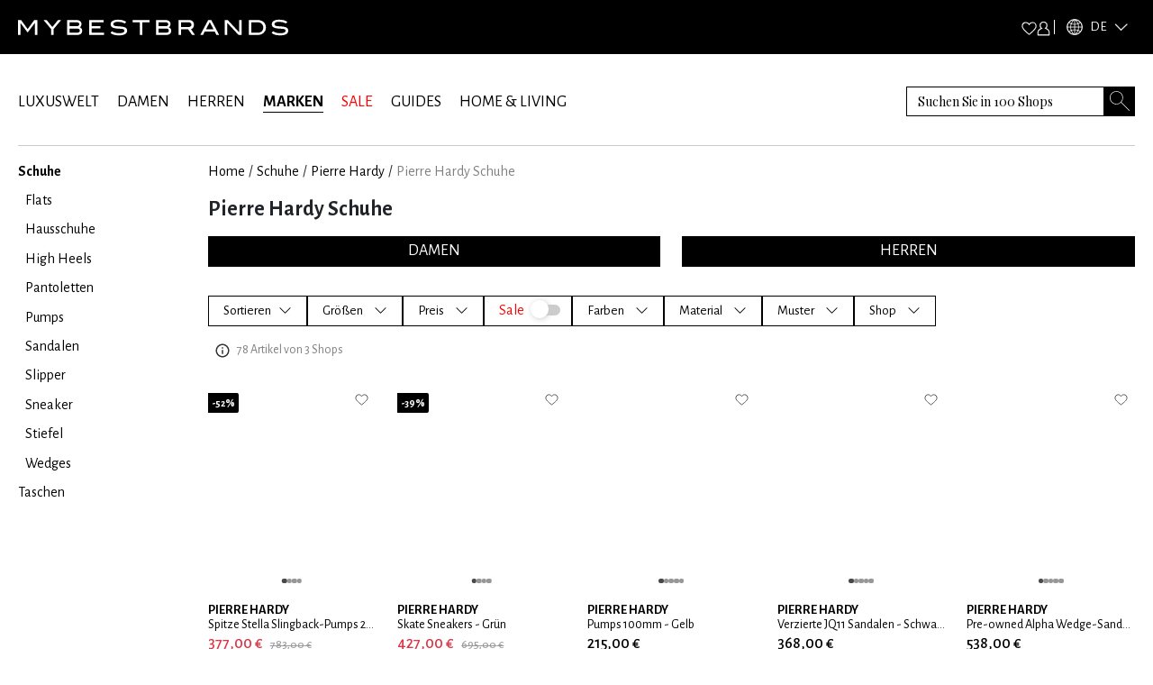

--- FILE ---
content_type: text/x-component
request_url: https://www.mybestbrands.de/marken/pierre-hardy/?_rsc=ak6w2
body_size: 23
content:
0:["DVZwfgAJWthd34s5C1uWv",[["children",["locale","de","d"],"children","list","children",["slug","pierre-hardy","d"],"children","__PAGE__?{\"pageType\":\"brands\"}",["__PAGE__?{\"pageType\":\"brands\"}",{}],null,null]]]


--- FILE ---
content_type: application/javascript; charset=UTF-8
request_url: https://www.mybestbrands.de/_next/static/chunks/5499-1d1f4121cdb34915.js
body_size: 5509
content:
"use strict";(self.webpackChunk_N_E=self.webpackChunk_N_E||[]).push([[5499],{65499:function(t,e,s){var n,i;s.d(e,{Tb:function(){return j},s3:function(){return A},nZ:function(){return U}});let r=Object.prototype.toString;function o(t){return"[object Object]"===r.call(t)}function a(t){return!!(t&&t.then&&"function"==typeof t.then)}function c(t){return t&&t.Math==Math?t:void 0}let u="object"==typeof globalThis&&c(globalThis)||"object"==typeof window&&c(window)||"object"==typeof self&&c(self)||"object"==typeof s.g&&c(s.g)||function(){return this}()||{};function h(t,e,s){let n=s||u,i=n.__SENTRY__=n.__SENTRY__||{};return i[t]||(i[t]=e())}function l(){let t=u.crypto||u.msCrypto,e=()=>16*Math.random();try{if(t&&t.randomUUID)return t.randomUUID().replace(/-/g,"");t&&t.getRandomValues&&(e=()=>{let e=new Uint8Array(1);return t.getRandomValues(e),e[0]})}catch(t){}return"10000000100040008000100000000000".replace(/[018]/g,t=>(t^(15&e())>>t/4).toString(16))}function _(){return Date.now()/1e3}let p=function(){let{performance:t}=u;if(!t||!t.now)return _;let e=Date.now()-t.now(),s=void 0==t.timeOrigin?e:t.timeOrigin;return()=>(s+t.now())/1e3}();(()=>{let{performance:t}=u;if(!t||!t.now)return;let e=t.now(),s=Date.now(),n=t.timeOrigin?Math.abs(t.timeOrigin+e-s):36e5,i=t.timing&&t.timing.navigationStart,r="number"==typeof i?Math.abs(i+e-s):36e5;if(n<36e5||r<36e5)return n<=r?t.timeOrigin:void 0})();let d="undefined"==typeof __SENTRY_DEBUG__||__SENTRY_DEBUG__,g=["debug","info","warn","error","log","assert","trace"],f={};function S(t){if(!("console"in u))return t();let e=u.console,s={},n=Object.keys(f);n.forEach(t=>{let n=f[t];s[t]=e[t],e[t]=n});try{return t()}finally{n.forEach(t=>{e[t]=s[t]})}}let m=function(){let t=!1,e={enable:()=>{t=!0},disable:()=>{t=!1},isEnabled:()=>t};return d?g.forEach(s=>{e[s]=(...e)=>{t&&S(()=>{u.console[s](`Sentry Logger [${s}]:`,...e)})}}):g.forEach(t=>{e[t]=()=>void 0}),e}(),x="production",v="undefined"==typeof __SENTRY_DEBUG__||__SENTRY_DEBUG__;(i=n||(n={}))[i.PENDING=0]="PENDING",i[i.RESOLVED=1]="RESOLVED",i[i.REJECTED=2]="REJECTED";class E{constructor(t){E.prototype.__init.call(this),E.prototype.__init2.call(this),E.prototype.__init3.call(this),E.prototype.__init4.call(this),this._state=n.PENDING,this._handlers=[];try{t(this._resolve,this._reject)}catch(t){this._reject(t)}}then(t,e){return new E((s,n)=>{this._handlers.push([!1,e=>{if(t)try{s(t(e))}catch(t){n(t)}else s(e)},t=>{if(e)try{s(e(t))}catch(t){n(t)}else n(t)}]),this._executeHandlers()})}catch(t){return this.then(t=>t,t)}finally(t){return new E((e,s)=>{let n,i;return this.then(e=>{i=!1,n=e,t&&t()},e=>{i=!0,n=e,t&&t()}).then(()=>{if(i){s(n);return}e(n)})})}__init(){this._resolve=t=>{this._setResult(n.RESOLVED,t)}}__init2(){this._reject=t=>{this._setResult(n.REJECTED,t)}}__init3(){this._setResult=(t,e)=>{if(this._state===n.PENDING){if(a(e)){e.then(this._resolve,this._reject);return}this._state=t,this._value=e,this._executeHandlers()}}}__init4(){this._executeHandlers=()=>{if(this._state===n.PENDING)return;let t=this._handlers.slice();this._handlers=[],t.forEach(t=>{t[0]||(this._state===n.RESOLVED&&t[1](this._value),this._state===n.REJECTED&&t[2](this._value),t[0]=!0)})}}}function b(t){return function t(e,s){if(function(t){if(!o(t))return!1;try{let e=Object.getPrototypeOf(t).constructor.name;return!e||"Object"===e}catch(t){return!0}}(e)){let n=s.get(e);if(void 0!==n)return n;let i={};for(let n of(s.set(e,i),Object.keys(e)))void 0!==e[n]&&(i[n]=t(e[n],s));return i}if(Array.isArray(e)){let n=s.get(e);if(void 0!==n)return n;let i=[];return s.set(e,i),e.forEach(e=>{i.push(t(e,s))}),i}return e}(t,new Map)}function y(t,e={}){if(!e.user||(!t.ipAddress&&e.user.ip_address&&(t.ipAddress=e.user.ip_address),t.did||e.did||(t.did=e.user.id||e.user.email||e.user.username)),t.timestamp=e.timestamp||p(),e.abnormal_mechanism&&(t.abnormal_mechanism=e.abnormal_mechanism),e.ignoreDuration&&(t.ignoreDuration=e.ignoreDuration),e.sid&&(t.sid=32===e.sid.length?e.sid:l()),void 0!==e.init&&(t.init=e.init),!t.did&&e.did&&(t.did=`${e.did}`),"number"==typeof e.started&&(t.started=e.started),t.ignoreDuration)t.duration=void 0;else if("number"==typeof e.duration)t.duration=e.duration;else{let e=t.timestamp-t.started;t.duration=e>=0?e:0}e.release&&(t.release=e.release),e.environment&&(t.environment=e.environment),!t.ipAddress&&e.ipAddress&&(t.ipAddress=e.ipAddress),!t.userAgent&&e.userAgent&&(t.userAgent=e.userAgent),"number"==typeof e.errors&&(t.errors=e.errors),e.status&&(t.status=e.status)}function T(t){return t.transaction}function C(t){return"function"==typeof t.getSpanJSON?t.getSpanJSON():"function"==typeof t.toJSON?t.toJSON():{}}class k{constructor(){this._notifyingListeners=!1,this._scopeListeners=[],this._eventProcessors=[],this._breadcrumbs=[],this._attachments=[],this._user={},this._tags={},this._extra={},this._contexts={},this._sdkProcessingMetadata={},this._propagationContext=w()}static clone(t){return t?t.clone():new k}clone(){let t=new k;return t._breadcrumbs=[...this._breadcrumbs],t._tags={...this._tags},t._extra={...this._extra},t._contexts={...this._contexts},t._user=this._user,t._level=this._level,t._span=this._span,t._session=this._session,t._transactionName=this._transactionName,t._fingerprint=this._fingerprint,t._eventProcessors=[...this._eventProcessors],t._requestSession=this._requestSession,t._attachments=[...this._attachments],t._sdkProcessingMetadata={...this._sdkProcessingMetadata},t._propagationContext={...this._propagationContext},t._client=this._client,t}setClient(t){this._client=t}getClient(){return this._client}addScopeListener(t){this._scopeListeners.push(t)}addEventProcessor(t){return this._eventProcessors.push(t),this}setUser(t){return this._user=t||{email:void 0,id:void 0,ip_address:void 0,segment:void 0,username:void 0},this._session&&y(this._session,{user:t}),this._notifyScopeListeners(),this}getUser(){return this._user}getRequestSession(){return this._requestSession}setRequestSession(t){return this._requestSession=t,this}setTags(t){return this._tags={...this._tags,...t},this._notifyScopeListeners(),this}setTag(t,e){return this._tags={...this._tags,[t]:e},this._notifyScopeListeners(),this}setExtras(t){return this._extra={...this._extra,...t},this._notifyScopeListeners(),this}setExtra(t,e){return this._extra={...this._extra,[t]:e},this._notifyScopeListeners(),this}setFingerprint(t){return this._fingerprint=t,this._notifyScopeListeners(),this}setLevel(t){return this._level=t,this._notifyScopeListeners(),this}setTransactionName(t){return this._transactionName=t,this._notifyScopeListeners(),this}setContext(t,e){return null===e?delete this._contexts[t]:this._contexts[t]=e,this._notifyScopeListeners(),this}setSpan(t){return this._span=t,this._notifyScopeListeners(),this}getSpan(){return this._span}getTransaction(){let t=this._span;return t&&t.transaction}setSession(t){return t?this._session=t:delete this._session,this._notifyScopeListeners(),this}getSession(){return this._session}update(t){if(!t)return this;let e="function"==typeof t?t(this):t;if(e instanceof k){let t=e.getScopeData();this._tags={...this._tags,...t.tags},this._extra={...this._extra,...t.extra},this._contexts={...this._contexts,...t.contexts},t.user&&Object.keys(t.user).length&&(this._user=t.user),t.level&&(this._level=t.level),t.fingerprint.length&&(this._fingerprint=t.fingerprint),e.getRequestSession()&&(this._requestSession=e.getRequestSession()),t.propagationContext&&(this._propagationContext=t.propagationContext)}else o(e)&&(this._tags={...this._tags,...t.tags},this._extra={...this._extra,...t.extra},this._contexts={...this._contexts,...t.contexts},t.user&&(this._user=t.user),t.level&&(this._level=t.level),t.fingerprint&&(this._fingerprint=t.fingerprint),t.requestSession&&(this._requestSession=t.requestSession),t.propagationContext&&(this._propagationContext=t.propagationContext));return this}clear(){return this._breadcrumbs=[],this._tags={},this._extra={},this._user={},this._contexts={},this._level=void 0,this._transactionName=void 0,this._fingerprint=void 0,this._requestSession=void 0,this._span=void 0,this._session=void 0,this._notifyScopeListeners(),this._attachments=[],this._propagationContext=w(),this}addBreadcrumb(t,e){let s="number"==typeof e?e:100;if(s<=0)return this;let n={timestamp:_(),...t},i=this._breadcrumbs;return i.push(n),this._breadcrumbs=i.length>s?i.slice(-s):i,this._notifyScopeListeners(),this}getLastBreadcrumb(){return this._breadcrumbs[this._breadcrumbs.length-1]}clearBreadcrumbs(){return this._breadcrumbs=[],this._notifyScopeListeners(),this}addAttachment(t){return this._attachments.push(t),this}getAttachments(){return this.getScopeData().attachments}clearAttachments(){return this._attachments=[],this}getScopeData(){let{_breadcrumbs:t,_attachments:e,_contexts:s,_tags:n,_extra:i,_user:r,_level:o,_fingerprint:a,_eventProcessors:c,_propagationContext:u,_sdkProcessingMetadata:h,_transactionName:l,_span:_}=this;return{breadcrumbs:t,attachments:e,contexts:s,tags:n,extra:i,user:r,level:o,fingerprint:a||[],eventProcessors:c,propagationContext:u,sdkProcessingMetadata:h,transactionName:l,span:_}}applyToEvent(t,e={},s=[]){return!function(t,e){var s;let{fingerprint:n,span:i,breadcrumbs:r,sdkProcessingMetadata:o}=e;(function(t,e){let{extra:s,tags:n,user:i,contexts:r,level:o,transactionName:a}=e,c=b(s);c&&Object.keys(c).length&&(t.extra={...c,...t.extra});let u=b(n);u&&Object.keys(u).length&&(t.tags={...u,...t.tags});let h=b(i);h&&Object.keys(h).length&&(t.user={...h,...t.user});let l=b(r);l&&Object.keys(l).length&&(t.contexts={...l,...t.contexts}),o&&(t.level=o),a&&(t.transaction=a)})(t,e),i&&function(t,e){t.contexts={trace:function(t){let{spanId:e,traceId:s}=t.spanContext(),{data:n,op:i,parent_span_id:r,status:o,tags:a,origin:c}=C(t);return b({data:n,op:i,parent_span_id:r,span_id:e,status:o,tags:a,trace_id:s,origin:c})}(e),...t.contexts};let s=T(e);if(s){t.sdkProcessingMetadata={dynamicSamplingContext:function(t){let e=A();if(!e)return{};let s=function(t,e,s){let n=e.getOptions(),{publicKey:i}=e.getDsn()||{},{segment:r}=s&&s.getUser()||{},o=b({environment:n.environment||x,release:n.release,user_segment:r,public_key:i,trace_id:t});return e.emit&&e.emit("createDsc",o),o}(C(t).trace_id||"",e,U()),n=T(t);if(!n)return s;let i=n&&n._frozenDynamicSamplingContext;if(i)return i;let{sampleRate:r,source:o}=n.metadata;null!=r&&(s.sample_rate=`${r}`);let a=C(n);return o&&"url"!==o&&(s.transaction=a.description),s.sampled=String(function(t){let{traceFlags:e}=t.spanContext();return!!(1&e)}(n)),e.emit&&e.emit("createDsc",s),s}(e),...t.sdkProcessingMetadata};let n=C(s).description;n&&(t.tags={transaction:n,...t.tags})}}(t,i),t.fingerprint=t.fingerprint?Array.isArray(s=t.fingerprint)?s:[s]:[],n&&(t.fingerprint=t.fingerprint.concat(n)),t.fingerprint&&!t.fingerprint.length&&delete t.fingerprint,function(t,e){let s=[...t.breadcrumbs||[],...e];t.breadcrumbs=s.length?s:void 0}(t,r),t.sdkProcessingMetadata={...t.sdkProcessingMetadata,...o}}(t,this.getScopeData()),function t(e,s,n,i=0){return new E((r,o)=>{let c=e[i];if(null===s||"function"!=typeof c)r(s);else{let u=c({...s},n);v&&c.id&&null===u&&m.log(`Event processor "${c.id}" dropped event`),a(u)?u.then(s=>t(e,s,n,i+1).then(r)).then(null,o):t(e,u,n,i+1).then(r).then(null,o)}})}([...s,...h("globalEventProcessors",()=>[]),...this._eventProcessors],t,e)}setSDKProcessingMetadata(t){return this._sdkProcessingMetadata={...this._sdkProcessingMetadata,...t},this}setPropagationContext(t){return this._propagationContext=t,this}getPropagationContext(){return this._propagationContext}captureException(t,e){let s=e&&e.event_id?e.event_id:l();if(!this._client)return m.warn("No client configured on scope - will not capture exception!"),s;let n=Error("Sentry syntheticException");return this._client.captureException(t,{originalException:t,syntheticException:n,...e,event_id:s},this),s}captureMessage(t,e,s){let n=s&&s.event_id?s.event_id:l();if(!this._client)return m.warn("No client configured on scope - will not capture message!"),n;let i=Error(t);return this._client.captureMessage(t,e,{originalException:t,syntheticException:i,...s,event_id:n},this),n}captureEvent(t,e){let s=e&&e.event_id?e.event_id:l();return this._client?this._client.captureEvent(t,{...e,event_id:s},this):m.warn("No client configured on scope - will not capture event!"),s}_notifyScopeListeners(){this._notifyingListeners||(this._notifyingListeners=!0,this._scopeListeners.forEach(t=>{t(this)}),this._notifyingListeners=!1)}}function w(){return{traceId:l(),spanId:l().substring(16)}}let N=parseFloat("7.118.0");class D{constructor(t,e,s,n=N){let i,r;this._version=n,e?i=e:(i=new k).setClient(t),s?r=s:(r=new k).setClient(t),this._stack=[{scope:i}],t&&this.bindClient(t),this._isolationScope=r}isOlderThan(t){return this._version<t}bindClient(t){let e=this.getStackTop();e.client=t,e.scope.setClient(t),t&&t.setupIntegrations&&t.setupIntegrations()}pushScope(){let t=this.getScope().clone();return this.getStack().push({client:this.getClient(),scope:t}),t}popScope(){return!(this.getStack().length<=1)&&!!this.getStack().pop()}withScope(t){let e;let s=this.pushScope();try{e=t(s)}catch(t){throw this.popScope(),t}return a(e)?e.then(t=>(this.popScope(),t),t=>{throw this.popScope(),t}):(this.popScope(),e)}getClient(){return this.getStackTop().client}getScope(){return this.getStackTop().scope}getIsolationScope(){return this._isolationScope}getStack(){return this._stack}getStackTop(){return this._stack[this._stack.length-1]}captureException(t,e){let s=this._lastEventId=e&&e.event_id?e.event_id:l(),n=Error("Sentry syntheticException");return this.getScope().captureException(t,{originalException:t,syntheticException:n,...e,event_id:s}),s}captureMessage(t,e,s){let n=this._lastEventId=s&&s.event_id?s.event_id:l(),i=Error(t);return this.getScope().captureMessage(t,e,{originalException:t,syntheticException:i,...s,event_id:n}),n}captureEvent(t,e){let s=e&&e.event_id?e.event_id:l();return t.type||(this._lastEventId=s),this.getScope().captureEvent(t,{...e,event_id:s}),s}lastEventId(){return this._lastEventId}addBreadcrumb(t,e){let{scope:s,client:n}=this.getStackTop();if(!n)return;let{beforeBreadcrumb:i=null,maxBreadcrumbs:r=100}=n.getOptions&&n.getOptions()||{};if(r<=0)return;let o={timestamp:_(),...t},a=i?S(()=>i(o,e)):o;null!==a&&(n.emit&&n.emit("beforeAddBreadcrumb",a,e),s.addBreadcrumb(a,r))}setUser(t){this.getScope().setUser(t),this.getIsolationScope().setUser(t)}setTags(t){this.getScope().setTags(t),this.getIsolationScope().setTags(t)}setExtras(t){this.getScope().setExtras(t),this.getIsolationScope().setExtras(t)}setTag(t,e){this.getScope().setTag(t,e),this.getIsolationScope().setTag(t,e)}setExtra(t,e){this.getScope().setExtra(t,e),this.getIsolationScope().setExtra(t,e)}setContext(t,e){this.getScope().setContext(t,e),this.getIsolationScope().setContext(t,e)}configureScope(t){let{scope:e,client:s}=this.getStackTop();s&&t(e)}run(t){let e=R(this);try{t(this)}finally{R(e)}}getIntegration(t){let e=this.getClient();if(!e)return null;try{return e.getIntegration(t)}catch(e){return v&&m.warn(`Cannot retrieve integration ${t.id} from the current Hub`),null}}startTransaction(t,e){let s=this._callExtensionMethod("startTransaction",t,e);return v&&!s&&(this.getClient()?m.warn(`Tracing extension 'startTransaction' has not been added. Call 'addTracingExtensions' before calling 'init':
Sentry.addTracingExtensions();
Sentry.init({...});
`):m.warn("Tracing extension 'startTransaction' is missing. You should 'init' the SDK before calling 'startTransaction'")),s}traceHeaders(){return this._callExtensionMethod("traceHeaders")}captureSession(t=!1){if(t)return this.endSession();this._sendSessionUpdate()}endSession(){let t=this.getStackTop().scope,e=t.getSession();if(e){let t;t={},"ok"===e.status&&(t={status:"exited"}),y(e,t)}this._sendSessionUpdate(),t.setSession()}startSession(t){let{scope:e,client:s}=this.getStackTop(),{release:n,environment:i=x}=s&&s.getOptions()||{},{userAgent:r}=u.navigator||{},o=function(t){let e=p(),s={sid:l(),init:!0,timestamp:e,started:e,duration:0,status:"ok",errors:0,ignoreDuration:!1,toJSON:()=>b({sid:`${s.sid}`,init:s.init,started:new Date(1e3*s.started).toISOString(),timestamp:new Date(1e3*s.timestamp).toISOString(),status:s.status,errors:s.errors,did:"number"==typeof s.did||"string"==typeof s.did?`${s.did}`:void 0,duration:s.duration,abnormal_mechanism:s.abnormal_mechanism,attrs:{release:s.release,environment:s.environment,ip_address:s.ipAddress,user_agent:s.userAgent}})};return t&&y(s,t),s}({release:n,environment:i,user:e.getUser(),...r&&{userAgent:r},...t}),a=e.getSession&&e.getSession();return a&&"ok"===a.status&&y(a,{status:"exited"}),this.endSession(),e.setSession(o),o}shouldSendDefaultPii(){let t=this.getClient(),e=t&&t.getOptions();return!!(e&&e.sendDefaultPii)}_sendSessionUpdate(){let{scope:t,client:e}=this.getStackTop(),s=t.getSession();s&&e&&e.captureSession&&e.captureSession(s)}_callExtensionMethod(t,...e){let s=O().__SENTRY__;if(s&&s.extensions&&"function"==typeof s.extensions[t])return s.extensions[t].apply(this,e);v&&m.warn(`Extension method ${t} couldn't be found, doing nothing.`)}}function O(){return u.__SENTRY__=u.__SENTRY__||{extensions:{},hub:void 0},u}function R(t){let e=O(),s=I(e);return P(e,t),s}function L(){let t=O();if(t.__SENTRY__&&t.__SENTRY__.acs){let e=t.__SENTRY__.acs.getCurrentHub();if(e)return e}return function(t=O()){return(!(t&&t.__SENTRY__&&t.__SENTRY__.hub)||I(t).isOlderThan(N))&&P(t,new D),I(t)}(t)}function I(t){return h("hub",()=>new D,t)}function P(t,e){return!!t&&((t.__SENTRY__=t.__SENTRY__||{}).hub=e,!0)}new WeakMap;let M=["user","level","extra","contexts","tags","fingerprint","requestSession","propagationContext"];function j(t,e){return L().captureException(t,e?e instanceof k||"function"==typeof e||Object.keys(e).some(t=>M.includes(t))?{captureContext:e}:e:void 0)}function A(){return L().getClient()}function U(){return L().getScope()}}}]);
//# sourceMappingURL=5499-1d1f4121cdb34915.js.map

--- FILE ---
content_type: text/x-component
request_url: https://www.mybestbrands.de/marken/pierre-hardy/schuhe/damen/?_rsc=ak6w2
body_size: 28
content:
0:["DVZwfgAJWthd34s5C1uWv",[["children",["locale","de","d"],"children","list","children",["slug","pierre-hardy","d"],"children","__PAGE__?{\"pageType\":\"brands\",\"pageTags\":\"schuhe\",\"gender\":\"female\"}",["__PAGE__?{\"pageType\":\"brands\",\"pageTags\":\"schuhe\",\"gender\":\"female\"}",{}],null,null]]]


--- FILE ---
content_type: text/x-component
request_url: https://www.mybestbrands.de/marken/pierre-hardy/schuhe/herren/?_rsc=ak6w2
body_size: 35
content:
0:["DVZwfgAJWthd34s5C1uWv",[["children",["locale","de","d"],"children","list","children",["slug","pierre-hardy","d"],"children","__PAGE__?{\"pageType\":\"brands\",\"pageTags\":\"schuhe\",\"gender\":\"male\"}",["__PAGE__?{\"pageType\":\"brands\",\"pageTags\":\"schuhe\",\"gender\":\"male\"}",{}],null,null]]]
